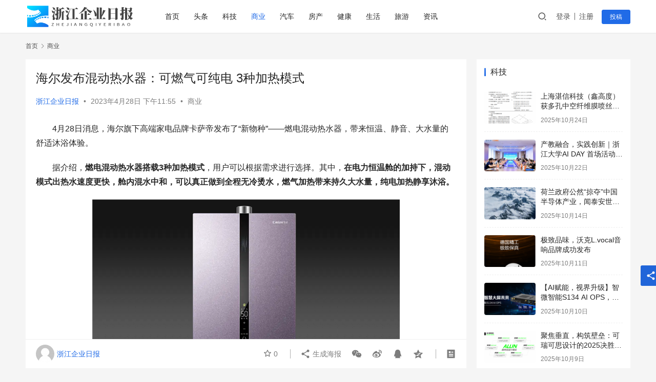

--- FILE ---
content_type: text/html; charset=UTF-8
request_url: https://zjqyrb.lanjingkuaibao.com/4280.html
body_size: 15650
content:
<!DOCTYPE html>
<html lang="zh-Hans">
<head>
    <meta charset="UTF-8">
    <meta http-equiv="X-UA-Compatible" content="IE=edge,chrome=1">
    <meta name="renderer" content="webkit">
    <meta name="viewport" content="width=device-width,initial-scale=1.0,user-scalable=no,maximum-scale=1,viewport-fit=cover">
    <title>海尔发布混动热水器：可燃气可纯电 3种加热模式_浙江企业日报</title>
    <meta name="description" content="4月28日消息，海尔旗下高端家电品牌卡萨帝发布了“新物种”——燃电混动热水器，带来恒温、静音、大水量的舒适沐浴体验。 据介绍，燃电混动热水器搭载3种加热模式，用户可以根据需求进行选择。其中，在电力恒温舱的加持下，混动模式出热水速度更快，舱内混水中和，可以真正做到全程无冷烫水，燃气加热带来持久大水量，纯电加热静享沐浴。 ..." />
<meta property="og:type" content="article" />
<meta property="og:url" content="https://zjqyrb.lanjingkuaibao.com/4280.html" />
<meta property="og:site_name" content="浙江企业日报" />
<meta property="og:title" content="海尔发布混动热水器：可燃气可纯电 3种加热模式" />
<meta property="og:image" content="https://zjqyrb.lanjingkuaibao.com/wp-content/uploads/2023/04/s_1119ff3ec7a44bffafa19c4e0ca58905.png" />
<meta property="og:description" content="4月28日消息，海尔旗下高端家电品牌卡萨帝发布了“新物种”——燃电混动热水器，带来恒温、静音、大水量的舒适沐浴体验。 据介绍，燃电混动热水器搭载3种加热模式，用户可以根据需求进行选择。其中，在电力恒温舱的加持下，混动模式出热水速度更快，舱内混水中和，可以真正做到全程无冷烫水，燃气加热带来持久大水量，纯电加热静享沐浴。 ..." />
<link rel="canonical" href="https://zjqyrb.lanjingkuaibao.com/4280.html" />
<meta name="applicable-device" content="pc,mobile" />
<meta http-equiv="Cache-Control" content="no-transform" />
<link rel='stylesheet' id='stylesheet-css' href='//zjqyrb.lanjingkuaibao.com/wp-content/uploads/wpcom/style.6.13.6.1760492521.css?ver=6.13.6' type='text/css' media='all' />
<link rel='stylesheet' id='remixicon-css' href='https://zjqyrb.lanjingkuaibao.com/wp-content/themes/justnews/themer/assets/css/remixicon-2.5.0.min.css?ver=2.5.0' type='text/css' media='all' />
<link rel='stylesheet' id='font-awesome-css' href='https://zjqyrb.lanjingkuaibao.com/wp-content/themes/justnews/themer/assets/css/font-awesome.css?ver=6.13.6' type='text/css' media='all' />
<link rel='stylesheet' id='wp-block-library-css' href='https://zjqyrb.lanjingkuaibao.com/wp-includes/css/dist/block-library/style.min.css?ver=6.6.2' type='text/css' media='all' />
<style id='classic-theme-styles-inline-css' type='text/css'>
/*! This file is auto-generated */
.wp-block-button__link{color:#fff;background-color:#32373c;border-radius:9999px;box-shadow:none;text-decoration:none;padding:calc(.667em + 2px) calc(1.333em + 2px);font-size:1.125em}.wp-block-file__button{background:#32373c;color:#fff;text-decoration:none}
</style>
<style id='global-styles-inline-css' type='text/css'>
:root{--wp--preset--aspect-ratio--square: 1;--wp--preset--aspect-ratio--4-3: 4/3;--wp--preset--aspect-ratio--3-4: 3/4;--wp--preset--aspect-ratio--3-2: 3/2;--wp--preset--aspect-ratio--2-3: 2/3;--wp--preset--aspect-ratio--16-9: 16/9;--wp--preset--aspect-ratio--9-16: 9/16;--wp--preset--color--black: #000000;--wp--preset--color--cyan-bluish-gray: #abb8c3;--wp--preset--color--white: #ffffff;--wp--preset--color--pale-pink: #f78da7;--wp--preset--color--vivid-red: #cf2e2e;--wp--preset--color--luminous-vivid-orange: #ff6900;--wp--preset--color--luminous-vivid-amber: #fcb900;--wp--preset--color--light-green-cyan: #7bdcb5;--wp--preset--color--vivid-green-cyan: #00d084;--wp--preset--color--pale-cyan-blue: #8ed1fc;--wp--preset--color--vivid-cyan-blue: #0693e3;--wp--preset--color--vivid-purple: #9b51e0;--wp--preset--gradient--vivid-cyan-blue-to-vivid-purple: linear-gradient(135deg,rgba(6,147,227,1) 0%,rgb(155,81,224) 100%);--wp--preset--gradient--light-green-cyan-to-vivid-green-cyan: linear-gradient(135deg,rgb(122,220,180) 0%,rgb(0,208,130) 100%);--wp--preset--gradient--luminous-vivid-amber-to-luminous-vivid-orange: linear-gradient(135deg,rgba(252,185,0,1) 0%,rgba(255,105,0,1) 100%);--wp--preset--gradient--luminous-vivid-orange-to-vivid-red: linear-gradient(135deg,rgba(255,105,0,1) 0%,rgb(207,46,46) 100%);--wp--preset--gradient--very-light-gray-to-cyan-bluish-gray: linear-gradient(135deg,rgb(238,238,238) 0%,rgb(169,184,195) 100%);--wp--preset--gradient--cool-to-warm-spectrum: linear-gradient(135deg,rgb(74,234,220) 0%,rgb(151,120,209) 20%,rgb(207,42,186) 40%,rgb(238,44,130) 60%,rgb(251,105,98) 80%,rgb(254,248,76) 100%);--wp--preset--gradient--blush-light-purple: linear-gradient(135deg,rgb(255,206,236) 0%,rgb(152,150,240) 100%);--wp--preset--gradient--blush-bordeaux: linear-gradient(135deg,rgb(254,205,165) 0%,rgb(254,45,45) 50%,rgb(107,0,62) 100%);--wp--preset--gradient--luminous-dusk: linear-gradient(135deg,rgb(255,203,112) 0%,rgb(199,81,192) 50%,rgb(65,88,208) 100%);--wp--preset--gradient--pale-ocean: linear-gradient(135deg,rgb(255,245,203) 0%,rgb(182,227,212) 50%,rgb(51,167,181) 100%);--wp--preset--gradient--electric-grass: linear-gradient(135deg,rgb(202,248,128) 0%,rgb(113,206,126) 100%);--wp--preset--gradient--midnight: linear-gradient(135deg,rgb(2,3,129) 0%,rgb(40,116,252) 100%);--wp--preset--font-size--small: 13px;--wp--preset--font-size--medium: 20px;--wp--preset--font-size--large: 36px;--wp--preset--font-size--x-large: 42px;--wp--preset--spacing--20: 0.44rem;--wp--preset--spacing--30: 0.67rem;--wp--preset--spacing--40: 1rem;--wp--preset--spacing--50: 1.5rem;--wp--preset--spacing--60: 2.25rem;--wp--preset--spacing--70: 3.38rem;--wp--preset--spacing--80: 5.06rem;--wp--preset--shadow--natural: 6px 6px 9px rgba(0, 0, 0, 0.2);--wp--preset--shadow--deep: 12px 12px 50px rgba(0, 0, 0, 0.4);--wp--preset--shadow--sharp: 6px 6px 0px rgba(0, 0, 0, 0.2);--wp--preset--shadow--outlined: 6px 6px 0px -3px rgba(255, 255, 255, 1), 6px 6px rgba(0, 0, 0, 1);--wp--preset--shadow--crisp: 6px 6px 0px rgba(0, 0, 0, 1);}:where(.is-layout-flex){gap: 0.5em;}:where(.is-layout-grid){gap: 0.5em;}body .is-layout-flex{display: flex;}.is-layout-flex{flex-wrap: wrap;align-items: center;}.is-layout-flex > :is(*, div){margin: 0;}body .is-layout-grid{display: grid;}.is-layout-grid > :is(*, div){margin: 0;}:where(.wp-block-columns.is-layout-flex){gap: 2em;}:where(.wp-block-columns.is-layout-grid){gap: 2em;}:where(.wp-block-post-template.is-layout-flex){gap: 1.25em;}:where(.wp-block-post-template.is-layout-grid){gap: 1.25em;}.has-black-color{color: var(--wp--preset--color--black) !important;}.has-cyan-bluish-gray-color{color: var(--wp--preset--color--cyan-bluish-gray) !important;}.has-white-color{color: var(--wp--preset--color--white) !important;}.has-pale-pink-color{color: var(--wp--preset--color--pale-pink) !important;}.has-vivid-red-color{color: var(--wp--preset--color--vivid-red) !important;}.has-luminous-vivid-orange-color{color: var(--wp--preset--color--luminous-vivid-orange) !important;}.has-luminous-vivid-amber-color{color: var(--wp--preset--color--luminous-vivid-amber) !important;}.has-light-green-cyan-color{color: var(--wp--preset--color--light-green-cyan) !important;}.has-vivid-green-cyan-color{color: var(--wp--preset--color--vivid-green-cyan) !important;}.has-pale-cyan-blue-color{color: var(--wp--preset--color--pale-cyan-blue) !important;}.has-vivid-cyan-blue-color{color: var(--wp--preset--color--vivid-cyan-blue) !important;}.has-vivid-purple-color{color: var(--wp--preset--color--vivid-purple) !important;}.has-black-background-color{background-color: var(--wp--preset--color--black) !important;}.has-cyan-bluish-gray-background-color{background-color: var(--wp--preset--color--cyan-bluish-gray) !important;}.has-white-background-color{background-color: var(--wp--preset--color--white) !important;}.has-pale-pink-background-color{background-color: var(--wp--preset--color--pale-pink) !important;}.has-vivid-red-background-color{background-color: var(--wp--preset--color--vivid-red) !important;}.has-luminous-vivid-orange-background-color{background-color: var(--wp--preset--color--luminous-vivid-orange) !important;}.has-luminous-vivid-amber-background-color{background-color: var(--wp--preset--color--luminous-vivid-amber) !important;}.has-light-green-cyan-background-color{background-color: var(--wp--preset--color--light-green-cyan) !important;}.has-vivid-green-cyan-background-color{background-color: var(--wp--preset--color--vivid-green-cyan) !important;}.has-pale-cyan-blue-background-color{background-color: var(--wp--preset--color--pale-cyan-blue) !important;}.has-vivid-cyan-blue-background-color{background-color: var(--wp--preset--color--vivid-cyan-blue) !important;}.has-vivid-purple-background-color{background-color: var(--wp--preset--color--vivid-purple) !important;}.has-black-border-color{border-color: var(--wp--preset--color--black) !important;}.has-cyan-bluish-gray-border-color{border-color: var(--wp--preset--color--cyan-bluish-gray) !important;}.has-white-border-color{border-color: var(--wp--preset--color--white) !important;}.has-pale-pink-border-color{border-color: var(--wp--preset--color--pale-pink) !important;}.has-vivid-red-border-color{border-color: var(--wp--preset--color--vivid-red) !important;}.has-luminous-vivid-orange-border-color{border-color: var(--wp--preset--color--luminous-vivid-orange) !important;}.has-luminous-vivid-amber-border-color{border-color: var(--wp--preset--color--luminous-vivid-amber) !important;}.has-light-green-cyan-border-color{border-color: var(--wp--preset--color--light-green-cyan) !important;}.has-vivid-green-cyan-border-color{border-color: var(--wp--preset--color--vivid-green-cyan) !important;}.has-pale-cyan-blue-border-color{border-color: var(--wp--preset--color--pale-cyan-blue) !important;}.has-vivid-cyan-blue-border-color{border-color: var(--wp--preset--color--vivid-cyan-blue) !important;}.has-vivid-purple-border-color{border-color: var(--wp--preset--color--vivid-purple) !important;}.has-vivid-cyan-blue-to-vivid-purple-gradient-background{background: var(--wp--preset--gradient--vivid-cyan-blue-to-vivid-purple) !important;}.has-light-green-cyan-to-vivid-green-cyan-gradient-background{background: var(--wp--preset--gradient--light-green-cyan-to-vivid-green-cyan) !important;}.has-luminous-vivid-amber-to-luminous-vivid-orange-gradient-background{background: var(--wp--preset--gradient--luminous-vivid-amber-to-luminous-vivid-orange) !important;}.has-luminous-vivid-orange-to-vivid-red-gradient-background{background: var(--wp--preset--gradient--luminous-vivid-orange-to-vivid-red) !important;}.has-very-light-gray-to-cyan-bluish-gray-gradient-background{background: var(--wp--preset--gradient--very-light-gray-to-cyan-bluish-gray) !important;}.has-cool-to-warm-spectrum-gradient-background{background: var(--wp--preset--gradient--cool-to-warm-spectrum) !important;}.has-blush-light-purple-gradient-background{background: var(--wp--preset--gradient--blush-light-purple) !important;}.has-blush-bordeaux-gradient-background{background: var(--wp--preset--gradient--blush-bordeaux) !important;}.has-luminous-dusk-gradient-background{background: var(--wp--preset--gradient--luminous-dusk) !important;}.has-pale-ocean-gradient-background{background: var(--wp--preset--gradient--pale-ocean) !important;}.has-electric-grass-gradient-background{background: var(--wp--preset--gradient--electric-grass) !important;}.has-midnight-gradient-background{background: var(--wp--preset--gradient--midnight) !important;}.has-small-font-size{font-size: var(--wp--preset--font-size--small) !important;}.has-medium-font-size{font-size: var(--wp--preset--font-size--medium) !important;}.has-large-font-size{font-size: var(--wp--preset--font-size--large) !important;}.has-x-large-font-size{font-size: var(--wp--preset--font-size--x-large) !important;}
:where(.wp-block-post-template.is-layout-flex){gap: 1.25em;}:where(.wp-block-post-template.is-layout-grid){gap: 1.25em;}
:where(.wp-block-columns.is-layout-flex){gap: 2em;}:where(.wp-block-columns.is-layout-grid){gap: 2em;}
:root :where(.wp-block-pullquote){font-size: 1.5em;line-height: 1.6;}
</style>
<link rel='stylesheet' id='wpcom-member-css' href='https://zjqyrb.lanjingkuaibao.com/wp-content/plugins/wpcom-member/css/style.css?ver=1.6.0' type='text/css' media='all' />
<script type="text/javascript" src="https://zjqyrb.lanjingkuaibao.com/wp-includes/js/jquery/jquery.min.js?ver=3.7.1" id="jquery-core-js"></script>
<script type="text/javascript" src="https://zjqyrb.lanjingkuaibao.com/wp-includes/js/jquery/jquery-migrate.min.js?ver=3.4.1" id="jquery-migrate-js"></script>
<link rel="EditURI" type="application/rsd+xml" title="RSD" href="https://zjqyrb.lanjingkuaibao.com/xmlrpc.php?rsd" />
<link rel="icon" href="https://zjqyrb.lanjingkuaibao.com/wp-content/uploads/2023/06/cropped-logo_20230604_uugai.com_1685855753448-32x32.png" sizes="32x32" />
<link rel="icon" href="https://zjqyrb.lanjingkuaibao.com/wp-content/uploads/2023/06/cropped-logo_20230604_uugai.com_1685855753448-192x192.png" sizes="192x192" />
<link rel="apple-touch-icon" href="https://zjqyrb.lanjingkuaibao.com/wp-content/uploads/2023/06/cropped-logo_20230604_uugai.com_1685855753448-180x180.png" />
<meta name="msapplication-TileImage" content="https://zjqyrb.lanjingkuaibao.com/wp-content/uploads/2023/06/cropped-logo_20230604_uugai.com_1685855753448-270x270.png" />
    <!--[if lte IE 11]><script src="https://zjqyrb.lanjingkuaibao.com/wp-content/themes/justnews/js/update.js"></script><![endif]-->
</head>
<body class="post-template-default single single-post postid-4280 single-format-standard lang-cn el-boxed header-fixed">
<header class="header">
    <div class="container">
        <div class="navbar-header">
            <button type="button" class="navbar-toggle collapsed" data-toggle="collapse" data-target=".navbar-collapse" aria-label="menu">
                <span class="icon-bar icon-bar-1"></span>
                <span class="icon-bar icon-bar-2"></span>
                <span class="icon-bar icon-bar-3"></span>
            </button>
                        <div class="logo">
                <a href="https://zjqyrb.lanjingkuaibao.com" rel="home">
                    <img src="https://zjqyrb.lanjingkuaibao.com/wp-content/uploads/2023/04/logo_20230428_uugai.com_1682675876905.png" alt="浙江企业日报">
                </a>
            </div>
        </div>
        <div class="collapse navbar-collapse">
            <nav class="primary-menu"><ul id="menu-justnews-menu" class="nav navbar-nav wpcom-adv-menu"><li class="menu-item"><a href="/">首页</a></li>
<li class="menu-item"><a href="https://zjqyrb.lanjingkuaibao.com/category/news">头条</a></li>
<li class="menu-item"><a href="https://zjqyrb.lanjingkuaibao.com/category/%e7%a7%91%e6%8a%80">科技</a></li>
<li class="menu-item current-post-ancestor current-post-parent active"><a href="https://zjqyrb.lanjingkuaibao.com/category/sy">商业</a></li>
<li class="menu-item"><a href="https://zjqyrb.lanjingkuaibao.com/category/%e6%b1%bd%e8%bd%a6">汽车</a></li>
<li class="menu-item"><a href="https://zjqyrb.lanjingkuaibao.com/category/%e6%88%bf%e4%ba%a7">房产</a></li>
<li class="menu-item"><a href="https://zjqyrb.lanjingkuaibao.com/category/%e5%81%a5%e5%ba%b7">健康</a></li>
<li class="menu-item"><a href="https://zjqyrb.lanjingkuaibao.com/category/%e7%94%9f%e6%b4%bb">生活</a></li>
<li class="menu-item"><a href="https://zjqyrb.lanjingkuaibao.com/category/%e6%97%85%e6%b8%b8">旅游</a></li>
<li class="menu-item"><a href="https://zjqyrb.lanjingkuaibao.com/category/zx">资讯</a></li>
</ul></nav>            <div class="navbar-action">
                                <div class="navbar-search-icon j-navbar-search"><i class="wpcom-icon wi"><svg aria-hidden="true"><use xlink:href="#wi-search"></use></svg></i></div>
                                                    <div id="j-user-wrap">
                        <a class="login" href="https://zjqyrb.lanjingkuaibao.com/login?modal-type=login">登录</a>
                        <a class="login register" href="https://zjqyrb.lanjingkuaibao.com/register?modal-type=register">注册</a>
                    </div>
                    <a class="btn btn-primary btn-xs publish" href="https://zjqyrb.lanjingkuaibao.com/tougao">
                        投稿</a>
                                                </div>
            <form class="navbar-search" action="https://zjqyrb.lanjingkuaibao.com" method="get" role="search">
                <div class="navbar-search-inner">
                    <i class="wpcom-icon wi navbar-search-close"><svg aria-hidden="true"><use xlink:href="#wi-close"></use></svg></i>                    <input type="text" name="s" class="navbar-search-input" autocomplete="off" placeholder="输入关键词搜索..." value="">
                    <button class="navbar-search-btn" type="submit"><i class="wpcom-icon wi"><svg aria-hidden="true"><use xlink:href="#wi-search"></use></svg></i></button>
                </div>
            </form>
        </div><!-- /.navbar-collapse -->
    </div><!-- /.container -->
</header>
<div id="wrap">    <div class="wrap container">
        <ol class="breadcrumb" vocab="https://schema.org/" typeof="BreadcrumbList"><li class="home" property="itemListElement" typeof="ListItem"><a href="https://zjqyrb.lanjingkuaibao.com" property="item" typeof="WebPage"><span property="name" class="hide">浙江企业日报</span>首页</a><meta property="position" content="1"></li><li property="itemListElement" typeof="ListItem"><i class="wpcom-icon wi"><svg aria-hidden="true"><use xlink:href="#wi-arrow-right-3"></use></svg></i><a href="https://zjqyrb.lanjingkuaibao.com/category/sy" property="item" typeof="WebPage"><span property="name">商业</span></a><meta property="position" content="2"></li></ol>        <main class="main">
                            <article id="post-4280" class="post-4280 post type-post status-publish format-standard has-post-thumbnail hentry category-sy entry">
                    <div class="entry-main">
                                                                        <div class="entry-head">
                            <h1 class="entry-title">海尔发布混动热水器：可燃气可纯电 3种加热模式</h1>
                            <div class="entry-info">
                                                                    <span class="vcard">
                                        <a class="nickname url fn j-user-card" data-user="1" href="https://zjqyrb.lanjingkuaibao.com/user/1">浙江企业日报</a>
                                    </span>
                                    <span class="dot">•</span>
                                                                <time class="entry-date published" datetime="2023-04-28T23:55:37+08:00" pubdate>
                                    2023年4月28日 下午11:55                                </time>
                                <span class="dot">•</span>
                                <a href="https://zjqyrb.lanjingkuaibao.com/category/sy" rel="category tag">商业</a>                                                            </div>
                        </div>
                        
                                                <div class="entry-content text-indent">
                            <p>4月28日消息，海尔旗下高端家电品牌卡萨帝发布了“新物种”——燃电混动热水器，带来恒温、静音、大水量的舒适沐浴体验。</p>
<p>据介绍，<strong>燃电混动热水器搭载3种加热模式</strong>，用户可以根据需求进行选择。其中，<strong>在电力恒温舱的加持下，混动模式出热水速度更快，舱内混水中和，可以真正做到全程无冷烫水，燃气加热带来持久大水量，纯电加热静享沐浴。</strong></p>
<p><a class="impage" href="https://img1.mydrivers.com/img/20230428/1119ff3ec7a44bffafa19c4e0ca58905.png" target="_self" rel="noopener"><noscript><img fetchpriority="high" decoding="async" class="aligncenter size-full wp-image-4281" title="s_1119ff3ec7a44bffafa19c4e0ca58905" src="https://zjqyrb.lanjingkuaibao.com/wp-content/uploads/2023/04/s_1119ff3ec7a44bffafa19c4e0ca58905.png" alt="s_1119ff3ec7a44bffafa19c4e0ca58905" width="600" height="374" /></noscript><img fetchpriority="high" decoding="async" class="aligncenter size-full wp-image-4281 j-lazy" title="s_1119ff3ec7a44bffafa19c4e0ca58905" src="https://zjqyrb.lanjingkuaibao.com/wp-content/themes/justnews/themer/assets/images/lazy.png" data-original="https://zjqyrb.lanjingkuaibao.com/wp-content/uploads/2023/04/s_1119ff3ec7a44bffafa19c4e0ca58905.png" alt="s_1119ff3ec7a44bffafa19c4e0ca58905" width="600" height="374" /></a></p>
<p><strong>其采用16升燃气热水器规格，零售价10999元</strong>，集成风机、燃气比例阀、瀑布洗专用水泵、AI智能芯片，出水量增大至170%。同时，内置强劲直流变频循环水泵，提前加热管道中冷水，零秒即出热水。</p>
<p>与此同时，卡萨帝联合中国标准化协会还在现场发布了行业首个，也是唯一一个燃电混动标准。该标准从开启时加热时间、开关水的温升、循环预热噪声等多个维度进行了规范要求，填补了热水器行业空白。</p>
<p align="center"><a class="impage" href="https://img1.mydrivers.com/img/20230428/a80b6af8783c4045b6ed312054e2a9b2.jpg" target="_self" rel="noopener"><noscript><img decoding="async" class="aligncenter size-full wp-image-4282" title="s_a80b6af8783c4045b6ed312054e2a9b2" src="https://zjqyrb.lanjingkuaibao.com/wp-content/uploads/2023/04/s_a80b6af8783c4045b6ed312054e2a9b2.jpg" alt="s_a80b6af8783c4045b6ed312054e2a9b2" width="600" height="400" /></noscript><img decoding="async" class="aligncenter size-full wp-image-4282 j-lazy" title="s_a80b6af8783c4045b6ed312054e2a9b2" src="https://zjqyrb.lanjingkuaibao.com/wp-content/themes/justnews/themer/assets/images/lazy.png" data-original="https://zjqyrb.lanjingkuaibao.com/wp-content/uploads/2023/04/s_a80b6af8783c4045b6ed312054e2a9b2.jpg" alt="s_a80b6af8783c4045b6ed312054e2a9b2" width="600" height="400" /></a></p>
                                                        <div class="entry-copyright">本网站有部分内容均转载自其它媒体，转载目的在于传递更多信息，并不代表本网赞同其观点和对其真实性负责，本网站无法鉴别所上传图片或文字的知识版权，如果侵犯，请及时通知我们，本网站将在第一时间及时删除，不承担任何侵权责任。转转请注明出处：<span>https://zjqyrb.lanjingkuaibao.com/4280.html</span></p></div>                        </div>

                        <div class="entry-tag"></div>
                        <div class="entry-action">
                            <div class="btn-zan" data-id="4280"><i class="wpcom-icon wi"><svg aria-hidden="true"><use xlink:href="#wi-thumb-up-fill"></use></svg></i> 赞 <span class="entry-action-num">(0)</span></div>

                                                    </div>

                        <div class="entry-bar">
                            <div class="entry-bar-inner clearfix">
                                                                    <div class="author pull-left">
                                                                                <a data-user="1" target="_blank" href="https://zjqyrb.lanjingkuaibao.com/user/1" class="avatar j-user-card">
                                            <img alt='浙江企业日报的头像' src='//zjqyrb.lanjingkuaibao.com/wp-content/uploads/2018/07/f9352ad8b4a1ce8c616fe60de409e340.jpg' class='avatar avatar-60 photo' height='60' width='60' /><span class="author-name">浙江企业日报</span>                                        </a>
                                    </div>
                                                                <div class="info pull-right">
                                    <div class="info-item meta">
                                                                                    <a class="meta-item j-heart" href="javascript:;" data-id="4280"><i class="wpcom-icon wi"><svg aria-hidden="true"><use xlink:href="#wi-star"></use></svg></i> <span class="data">0</span></a>                                                                                                                    </div>
                                    <div class="info-item share">
                                        <a class="meta-item mobile j-mobile-share" href="javascript:;" data-id="4280" data-qrcode="https://zjqyrb.lanjingkuaibao.com/4280.html"><i class="wpcom-icon wi"><svg aria-hidden="true"><use xlink:href="#wi-share"></use></svg></i> 生成海报</a>
                                                                                    <a class="meta-item wechat" data-share="wechat" target="_blank" rel="nofollow" href="#">
                                                <i class="wpcom-icon wi"><svg aria-hidden="true"><use xlink:href="#wi-wechat"></use></svg></i>                                            </a>
                                                                                    <a class="meta-item weibo" data-share="weibo" target="_blank" rel="nofollow" href="#">
                                                <i class="wpcom-icon wi"><svg aria-hidden="true"><use xlink:href="#wi-weibo"></use></svg></i>                                            </a>
                                                                                    <a class="meta-item qq" data-share="qq" target="_blank" rel="nofollow" href="#">
                                                <i class="wpcom-icon wi"><svg aria-hidden="true"><use xlink:href="#wi-qq"></use></svg></i>                                            </a>
                                                                                    <a class="meta-item qzone" data-share="qzone" target="_blank" rel="nofollow" href="#">
                                                <i class="wpcom-icon wi"><svg aria-hidden="true"><use xlink:href="#wi-qzone"></use></svg></i>                                            </a>
                                                                            </div>
                                    <div class="info-item act">
                                        <a href="javascript:;" id="j-reading"><i class="wpcom-icon wi"><svg aria-hidden="true"><use xlink:href="#wi-article"></use></svg></i></a>
                                    </div>
                                </div>
                            </div>
                        </div>
                    </div>
                        <div class="entry-page">
                    <div class="entry-page-prev j-lazy" style="background-image: url('https://zjqyrb.lanjingkuaibao.com/wp-content/themes/justnews/themer/assets/images/lazy.png');" data-original="https://zjqyrb.lanjingkuaibao.com/wp-content/uploads/2023/04/s_9b50d936f98946938584b0691cf6fbad-480x300.png">
                <a href="https://zjqyrb.lanjingkuaibao.com/4275.html" title="299元 天猫精灵IN糖3 Pro智能音箱上架：复古收音机设计" rel="prev">
                    <span>299元 天猫精灵IN糖3 Pro智能音箱上架：复古收音机设计</span>
                </a>
                <div class="entry-page-info">
                    <span class="pull-left"><i class="wpcom-icon wi"><svg aria-hidden="true"><use xlink:href="#wi-arrow-left-double"></use></svg></i> 上一篇</span>
                    <span class="pull-right">2023年4月28日 下午11:55</span>
                </div>
            </div>
                            <div class="entry-page-next j-lazy" style="background-image: url('https://zjqyrb.lanjingkuaibao.com/wp-content/themes/justnews/themer/assets/images/lazy.png');" data-original="https://zjqyrb.lanjingkuaibao.com/wp-content/uploads/2023/04/s_3818157515d246e18e604d1eb829acfa-480x300.png">
                <a href="https://zjqyrb.lanjingkuaibao.com/4292.html" title="华为智慧屏S3 Pro今日开售：240Hz鸿鹄画质 首销优惠500元" rel="next">
                    <span>华为智慧屏S3 Pro今日开售：240Hz鸿鹄画质 首销优惠500元</span>
                </a>
                <div class="entry-page-info">
                    <span class="pull-right">下一篇 <i class="wpcom-icon wi"><svg aria-hidden="true"><use xlink:href="#wi-arrow-right-double"></use></svg></i></span>
                    <span class="pull-left">2023年4月29日 上午12:05</span>
                </div>
            </div>
            </div>
                                                                <div class="entry-related-posts">
                            <h3 class="entry-related-title">相关推荐</h3><ul class="entry-related cols-3 post-loop post-loop-default"><li class="item">
        <div class="item-img">
        <a class="item-img-inner" href="https://zjqyrb.lanjingkuaibao.com/4310.html" title="卡萨帝QD-Mini LED新款电视发布：5秒开机0广告 比小米贵9千" target="_blank" rel="bookmark">
            <img width="480" height="300" src="https://zjqyrb.lanjingkuaibao.com/wp-content/themes/justnews/themer/assets/images/lazy.png" class="attachment-default size-default wp-post-image j-lazy" alt="卡萨帝QD-Mini LED新款电视发布：5秒开机0广告 比小米贵9千" decoding="async" data-original="https://zjqyrb.lanjingkuaibao.com/wp-content/uploads/2023/04/s_5855b86dcf3b4928afc348abfd9b49d5-480x300.png" />        </a>
                <a class="item-category" href="https://zjqyrb.lanjingkuaibao.com/category/sy" target="_blank">商业</a>
            </div>
        <div class="item-content">
                <h4 class="item-title">
            <a href="https://zjqyrb.lanjingkuaibao.com/4310.html" target="_blank" rel="bookmark">
                                 卡萨帝QD-Mini LED新款电视发布：5秒开机0广告 比小米贵9千            </a>
        </h4>
        <div class="item-excerpt">
            <p>4月28日消息，在2023中国家电暨消费电子博览会（简称AWE）上，卡萨帝电视新品光年E68亮相。作为行业首个莱茵&amp;CQC护眼双认证QD-MiniLED电视，其搭载的QD-MiniLED可实现精准控光，低蓝光、低反射保证用户看电视不伤眼。 光年E68目前已经在卡萨帝官方商城上架，75英寸版17999元，85英寸版23999元（小米86英寸QD-Min&#8230;</p>
        </div>
        <div class="item-meta">
                        <div class="item-meta-li author">
                                <a data-user="1" target="_blank" href="https://zjqyrb.lanjingkuaibao.com/user/1" class="avatar j-user-card">
                    <img alt='浙江企业日报的头像' src='//zjqyrb.lanjingkuaibao.com/wp-content/uploads/2018/07/f9352ad8b4a1ce8c616fe60de409e340.jpg' class='avatar avatar-60 photo' height='60' width='60' />                    <span>浙江企业日报</span>
                </a>
            </div>
                                    <span class="item-meta-li date">2023年4月29日</span>
            <div class="item-meta-right">
                <span class="item-meta-li stars" title="收藏数"><i class="wpcom-icon wi"><svg aria-hidden="true"><use xlink:href="#wi-star"></use></svg></i>0</span><span class="item-meta-li likes" title="点赞数"><i class="wpcom-icon wi"><svg aria-hidden="true"><use xlink:href="#wi-thumb-up"></use></svg></i>0</span>            </div>
        </div>
    </div>
</li>
<li class="item">
        <div class="item-img">
        <a class="item-img-inner" href="https://zjqyrb.lanjingkuaibao.com/4275.html" title="299元 天猫精灵IN糖3 Pro智能音箱上架：复古收音机设计" target="_blank" rel="bookmark">
            <img width="480" height="300" src="https://zjqyrb.lanjingkuaibao.com/wp-content/themes/justnews/themer/assets/images/lazy.png" class="attachment-default size-default wp-post-image j-lazy" alt="299元 天猫精灵IN糖3 Pro智能音箱上架：复古收音机设计" decoding="async" data-original="https://zjqyrb.lanjingkuaibao.com/wp-content/uploads/2023/04/s_9b50d936f98946938584b0691cf6fbad-480x300.png" />        </a>
                <a class="item-category" href="https://zjqyrb.lanjingkuaibao.com/category/sy" target="_blank">商业</a>
            </div>
        <div class="item-content">
                <h4 class="item-title">
            <a href="https://zjqyrb.lanjingkuaibao.com/4275.html" target="_blank" rel="bookmark">
                                 299元 天猫精灵IN糖3 Pro智能音箱上架：复古收音机设计            </a>
        </h4>
        <div class="item-excerpt">
            <p>4月28日消息，天猫精灵推出新款智能音箱IN糖3 Pro，售价为299元，将在5月9日晚上8点正式发售。新款音箱延续了IN糖系列前出音设计，融入了复古收音机的机械阻尼式旋钮，优雅的前脸曲面变化形成舒适的弧度。配色采用经典黑白结合外壳的磨砂工艺，音箱中间有一块屏幕，支持信息可视。 声音方面，IN糖3 Pro内置2个5W高保真全频喇叭，通过倒相式声学结构有效提升&#8230;</p>
        </div>
        <div class="item-meta">
                        <div class="item-meta-li author">
                                <a data-user="1" target="_blank" href="https://zjqyrb.lanjingkuaibao.com/user/1" class="avatar j-user-card">
                    <img alt='浙江企业日报的头像' src='//zjqyrb.lanjingkuaibao.com/wp-content/uploads/2018/07/f9352ad8b4a1ce8c616fe60de409e340.jpg' class='avatar avatar-60 photo' height='60' width='60' />                    <span>浙江企业日报</span>
                </a>
            </div>
                                    <span class="item-meta-li date">2023年4月28日</span>
            <div class="item-meta-right">
                <span class="item-meta-li stars" title="收藏数"><i class="wpcom-icon wi"><svg aria-hidden="true"><use xlink:href="#wi-star"></use></svg></i>0</span><span class="item-meta-li likes" title="点赞数"><i class="wpcom-icon wi"><svg aria-hidden="true"><use xlink:href="#wi-thumb-up"></use></svg></i>0</span>            </div>
        </div>
    </div>
</li>
<li class="item item3">
    <div class="item-content">
                <h4 class="item-title">
            <a href="https://zjqyrb.lanjingkuaibao.com/7980.html" target="_blank" rel="bookmark">
                                 百年奢品家电ASKO荣膺2025胡润光谷“设计师推荐品牌” 以北欧设计引领新风尚            </a>
        </h4>
        <a class="item-images" href="https://zjqyrb.lanjingkuaibao.com/7980.html" title="百年奢品家电ASKO荣膺2025胡润光谷“设计师推荐品牌” 以北欧设计引领新风尚" target="_blank">
            <span><i class="item-images-el j-lazy" style="background-image: url('https://zjqyrb.lanjingkuaibao.com/wp-content/themes/justnews/themer/assets/images/lazy.png');" data-original="https://sctt.jueqijf.com/wp-content/uploads/2025/09/68dba091a6f96.jpg"></i></span><span><i class="item-images-el j-lazy" style="background-image: url('https://zjqyrb.lanjingkuaibao.com/wp-content/themes/justnews/themer/assets/images/lazy.png');" data-original="https://sctt.jueqijf.com/wp-content/uploads/2025/09/68dba0feb07fe.jpg"></i></span><span><i class="item-images-el j-lazy" style="background-image: url('https://zjqyrb.lanjingkuaibao.com/wp-content/themes/justnews/themer/assets/images/lazy.png');" data-original="https://sctt.jueqijf.com/wp-content/uploads/2025/09/68dba11896a71.png"></i></span><span><i class="item-images-el j-lazy" style="background-image: url('https://zjqyrb.lanjingkuaibao.com/wp-content/themes/justnews/themer/assets/images/lazy.png');" data-original="https://sctt.jueqijf.com/wp-content/uploads/2025/09/68dba120b8975.png"></i></span>        </a>
        <div class="item-excerpt">
            <p>9月26日，胡润光谷携手喜盈门集团联合发布了《2025胡润光谷设计师推荐品牌》榜单，评选结果显示，百年奢品家电ASKO雅士高凭借其卓越的设计理念、精湛的工艺以及对高品质生活的深刻诠释，成功斩获“设计师推荐品牌”奖项。这一荣誉不仅印证了ASKO在奢品家电领域的领先地位，更凸显了其品牌实力深受专业设计师群体的信赖与推荐。 《2025胡润光谷设计师推荐品牌》榜单旨&#8230;</p>
        </div>
        <div class="item-meta">
                            <div class="item-meta-li author">
                                        <a data-user="1" target="_blank" href="https://zjqyrb.lanjingkuaibao.com/user/1" class="avatar j-user-card">
                        <img alt='浙江企业日报的头像' src='//zjqyrb.lanjingkuaibao.com/wp-content/uploads/2018/07/f9352ad8b4a1ce8c616fe60de409e340.jpg' class='avatar avatar-60 photo' height='60' width='60' />                        <span>浙江企业日报</span>
                    </a>
                </div>
                        <span class="item-meta-li date">2025年9月30日</span>
                            <span class="item-meta-li dot">•</span>
                <a class="item-meta-li" href="https://zjqyrb.lanjingkuaibao.com/category/sy" target="_blank">商业</a>
                        <div class="item-meta-right">
                <span class="item-meta-li stars" title="收藏数"><i class="wpcom-icon wi"><svg aria-hidden="true"><use xlink:href="#wi-star"></use></svg></i>0</span><span class="item-meta-li likes" title="点赞数"><i class="wpcom-icon wi"><svg aria-hidden="true"><use xlink:href="#wi-thumb-up"></use></svg></i>0</span>            </div>
        </div>
    </div>
</li>
<li class="item">
        <div class="item-img">
        <a class="item-img-inner" href="https://zjqyrb.lanjingkuaibao.com/4261.html" title="PS5绝配 索尼游戏电视X90L开售：双满血HDMI 2.1 支持4K" target="_blank" rel="bookmark">
            <img width="480" height="300" src="https://zjqyrb.lanjingkuaibao.com/wp-content/themes/justnews/themer/assets/images/lazy.png" class="attachment-default size-default wp-post-image j-lazy" alt="PS5绝配 索尼游戏电视X90L开售：双满血HDMI 2.1 支持4K" decoding="async" data-original="https://zjqyrb.lanjingkuaibao.com/wp-content/uploads/2023/04/s_2227d99fc1ee4bc783f5a5870fa98232-480x300.png" />        </a>
                <a class="item-category" href="https://zjqyrb.lanjingkuaibao.com/category/sy" target="_blank">商业</a>
            </div>
        <div class="item-content">
                <h4 class="item-title">
            <a href="https://zjqyrb.lanjingkuaibao.com/4261.html" target="_blank" rel="bookmark">
                                 PS5绝配 索尼游戏电视X90L开售：双满血HDMI 2.1 支持4K            </a>
        </h4>
        <div class="item-excerpt">
            <p>快科技4月28日消息，不久前，索尼发布了2023年数款电视新品，包括A95L、A80L/A80EL、X95EL、X90L、X85L、X80L等。其中X90L，现已与我们见面了！55英寸版售价7499元，65英寸版售价8999元，75英寸版12999元，98英寸版39999元。 作为2023年的游戏电视，X90L有两个满血的HDMI2.1接口，支持4K 120&#8230;</p>
        </div>
        <div class="item-meta">
                        <div class="item-meta-li author">
                                <a data-user="1" target="_blank" href="https://zjqyrb.lanjingkuaibao.com/user/1" class="avatar j-user-card">
                    <img alt='浙江企业日报的头像' src='//zjqyrb.lanjingkuaibao.com/wp-content/uploads/2018/07/f9352ad8b4a1ce8c616fe60de409e340.jpg' class='avatar avatar-60 photo' height='60' width='60' />                    <span>浙江企业日报</span>
                </a>
            </div>
                                    <span class="item-meta-li date">2023年4月28日</span>
            <div class="item-meta-right">
                <span class="item-meta-li stars" title="收藏数"><i class="wpcom-icon wi"><svg aria-hidden="true"><use xlink:href="#wi-star"></use></svg></i>0</span><span class="item-meta-li likes" title="点赞数"><i class="wpcom-icon wi"><svg aria-hidden="true"><use xlink:href="#wi-thumb-up"></use></svg></i>0</span>            </div>
        </div>
    </div>
</li>
<li class="item item3">
    <div class="item-content">
                <h4 class="item-title">
            <a href="https://zjqyrb.lanjingkuaibao.com/6047.html" target="_blank" rel="bookmark">
                                 森海塞尔重磅推出TC Bars智能音视频一体机，  为中小型协作空间缔造理想解决方案            </a>
        </h4>
        <a class="item-images" href="https://zjqyrb.lanjingkuaibao.com/6047.html" title="森海塞尔重磅推出TC Bars智能音视频一体机，  为中小型协作空间缔造理想解决方案" target="_blank">
            <span><i class="item-images-el j-lazy" style="background-image: url('https://zjqyrb.lanjingkuaibao.com/wp-content/themes/justnews/themer/assets/images/lazy.png');" data-original="https://www.dmsdw.cn/wp-content/uploads/2023/06/649d1a8dd10f8.png"></i></span><span><i class="item-images-el j-lazy" style="background-image: url('https://zjqyrb.lanjingkuaibao.com/wp-content/themes/justnews/themer/assets/images/lazy.png');" data-original="https://www.dmsdw.cn/wp-content/uploads/2023/06/649d1a8e079ee.png"></i></span><span><i class="item-images-el j-lazy" style="background-image: url('https://zjqyrb.lanjingkuaibao.com/wp-content/themes/justnews/themer/assets/images/lazy.png');" data-original="https://www.dmsdw.cn/wp-content/uploads/2023/06/649d1a8e22548.png"></i></span><span><i class="item-images-el j-lazy" style="background-image: url('https://zjqyrb.lanjingkuaibao.com/wp-content/themes/justnews/themer/assets/images/lazy.png');" data-original="https://www.dmsdw.cn/wp-content/uploads/2023/06/649d1a8e3759d.png"></i></span>        </a>
        <div class="item-excerpt">
            <p>森海塞尔重磅推出TC Bars智能音视频一体机， 为中小型协作空间缔造理想解决方案 全球音频行业先驱森海塞尔重磅推出首款内置摄像头的可扩展一体化会议设备 德国韦德马克，2023年6月13日——森海塞尔作为先进音频技术的首选，致力于使协作与学习更轻松。森海塞尔现全新发布首款专注中小型会议室与协作空间的高灵活一体化设备，强势进驻UC音视频一体机市场。  作为森海&#8230;</p>
        </div>
        <div class="item-meta">
                            <div class="item-meta-li author">
                                        <a data-user="1" target="_blank" href="https://zjqyrb.lanjingkuaibao.com/user/1" class="avatar j-user-card">
                        <img alt='浙江企业日报的头像' src='//zjqyrb.lanjingkuaibao.com/wp-content/uploads/2018/07/f9352ad8b4a1ce8c616fe60de409e340.jpg' class='avatar avatar-60 photo' height='60' width='60' />                        <span>浙江企业日报</span>
                    </a>
                </div>
                        <span class="item-meta-li date">2023年6月29日</span>
                            <span class="item-meta-li dot">•</span>
                <a class="item-meta-li" href="https://zjqyrb.lanjingkuaibao.com/category/sy" target="_blank">商业</a>
                        <div class="item-meta-right">
                <span class="item-meta-li stars" title="收藏数"><i class="wpcom-icon wi"><svg aria-hidden="true"><use xlink:href="#wi-star"></use></svg></i>0</span><span class="item-meta-li likes" title="点赞数"><i class="wpcom-icon wi"><svg aria-hidden="true"><use xlink:href="#wi-thumb-up"></use></svg></i>0</span>            </div>
        </div>
    </div>
</li>
</ul>                        </div>
                                    </article>
                    </main>
            <aside class="sidebar">
        <div class="widget widget_post_thumb"><h3 class="widget-title"><span>科技</span></h3>            <ul>
                                    <li class="item">
                                                    <div class="item-img">
                                <a class="item-img-inner" href="https://zjqyrb.lanjingkuaibao.com/8100.html" title="上海湛信科技（鑫高度）获多孔中空纤维膜喷丝装置等2项专利">
                                    <img width="480" height="300" src="https://zjqyrb.lanjingkuaibao.com/wp-content/themes/justnews/themer/assets/images/lazy.png" class="attachment-default size-default wp-post-image j-lazy" alt="上海湛信科技（鑫高度）获多孔中空纤维膜喷丝装置等2项专利" decoding="async" data-original="https://zjqyrb.lanjingkuaibao.com/wp-content/uploads/2025/10/68fade050bcb1-480x300.png" />                                </a>
                            </div>
                                                <div class="item-content">
                            <p class="item-title"><a href="https://zjqyrb.lanjingkuaibao.com/8100.html" title="上海湛信科技（鑫高度）获多孔中空纤维膜喷丝装置等2项专利">上海湛信科技（鑫高度）获多孔中空纤维膜喷丝装置等2项专利</a></p>
                            <p class="item-date">2025年10月24日</p>
                        </div>
                    </li>
                                    <li class="item">
                                                    <div class="item-img">
                                <a class="item-img-inner" href="https://zjqyrb.lanjingkuaibao.com/8086.html" title="产教融合，实践创新｜浙江大学AI DAY 首场活动成功举办！">
                                    <img width="480" height="300" src="https://zjqyrb.lanjingkuaibao.com/wp-content/themes/justnews/themer/assets/images/lazy.png" class="attachment-default size-default wp-post-image j-lazy" alt="产教融合，实践创新｜浙江大学AI DAY 首场活动成功举办！" decoding="async" data-original="https://zjqyrb.lanjingkuaibao.com/wp-content/uploads/2025/10/68f84399d5047-480x300.png" />                                </a>
                            </div>
                                                <div class="item-content">
                            <p class="item-title"><a href="https://zjqyrb.lanjingkuaibao.com/8086.html" title="产教融合，实践创新｜浙江大学AI DAY 首场活动成功举办！">产教融合，实践创新｜浙江大学AI DAY 首场活动成功举办！</a></p>
                            <p class="item-date">2025年10月22日</p>
                        </div>
                    </li>
                                    <li class="item">
                                                    <div class="item-img">
                                <a class="item-img-inner" href="https://zjqyrb.lanjingkuaibao.com/8009.html" title="荷兰政府公然“掠夺”中国半导体产业，闻泰安世坚决捍卫">
                                    <img class="j-lazy" src="https://zjqyrb.lanjingkuaibao.com/wp-content/themes/justnews/themer/assets/images/lazy.png" data-original="https://zjqyrb.lanjingkuaibao.com/wp-content/uploads/2023/04/2023042815362414-480x300.jpg" width="480" height="300" alt="荷兰政府公然“掠夺”中国半导体产业，闻泰安世坚决捍卫">                                </a>
                            </div>
                                                <div class="item-content">
                            <p class="item-title"><a href="https://zjqyrb.lanjingkuaibao.com/8009.html" title="荷兰政府公然“掠夺”中国半导体产业，闻泰安世坚决捍卫">荷兰政府公然“掠夺”中国半导体产业，闻泰安世坚决捍卫</a></p>
                            <p class="item-date">2025年10月14日</p>
                        </div>
                    </li>
                                    <li class="item">
                                                    <div class="item-img">
                                <a class="item-img-inner" href="https://zjqyrb.lanjingkuaibao.com/8002.html" title="极致品味，沃克L.vocal音响品牌成功发布">
                                    <img width="480" height="300" src="https://zjqyrb.lanjingkuaibao.com/wp-content/themes/justnews/themer/assets/images/lazy.png" class="attachment-default size-default wp-post-image j-lazy" alt="极致品味，沃克L.vocal音响品牌成功发布" decoding="async" data-original="https://zjqyrb.lanjingkuaibao.com/wp-content/uploads/2025/10/92ee75d96f110c8567550807187f7f2f-480x300.png" />                                </a>
                            </div>
                                                <div class="item-content">
                            <p class="item-title"><a href="https://zjqyrb.lanjingkuaibao.com/8002.html" title="极致品味，沃克L.vocal音响品牌成功发布">极致品味，沃克L.vocal音响品牌成功发布</a></p>
                            <p class="item-date">2025年10月11日</p>
                        </div>
                    </li>
                                    <li class="item">
                                                    <div class="item-img">
                                <a class="item-img-inner" href="https://zjqyrb.lanjingkuaibao.com/8000.html" title="【AI赋能，视界升级】智微智能S134 AI OPS，重构智慧大屏未来">
                                    <img width="480" height="300" src="https://zjqyrb.lanjingkuaibao.com/wp-content/themes/justnews/themer/assets/images/lazy.png" class="attachment-default size-default wp-post-image j-lazy" alt="【AI赋能，视界升级】智微智能S134 AI OPS，重构智慧大屏未来" decoding="async" data-original="https://zjqyrb.lanjingkuaibao.com/wp-content/uploads/2025/10/6zc2ASrsdrnZg5JhXKX6TCZSZTboyWnKdi8_AQWCz8r90cdpVN-480x300.png" />                                </a>
                            </div>
                                                <div class="item-content">
                            <p class="item-title"><a href="https://zjqyrb.lanjingkuaibao.com/8000.html" title="【AI赋能，视界升级】智微智能S134 AI OPS，重构智慧大屏未来">【AI赋能，视界升级】智微智能S134 AI OPS，重构智慧大屏未来</a></p>
                            <p class="item-date">2025年10月10日</p>
                        </div>
                    </li>
                                    <li class="item">
                                                    <div class="item-img">
                                <a class="item-img-inner" href="https://zjqyrb.lanjingkuaibao.com/7992.html" title="聚焦垂直，构筑壁垒：可瑞可思设计的2025决胜之道">
                                    <img width="480" height="300" src="https://zjqyrb.lanjingkuaibao.com/wp-content/themes/justnews/themer/assets/images/lazy.png" class="attachment-default size-default wp-post-image j-lazy" alt="聚焦垂直，构筑壁垒：可瑞可思设计的2025决胜之道" decoding="async" data-original="https://zjqyrb.lanjingkuaibao.com/wp-content/uploads/2025/10/20251009112225970548796-480x300.png" />                                </a>
                            </div>
                                                <div class="item-content">
                            <p class="item-title"><a href="https://zjqyrb.lanjingkuaibao.com/7992.html" title="聚焦垂直，构筑壁垒：可瑞可思设计的2025决胜之道">聚焦垂直，构筑壁垒：可瑞可思设计的2025决胜之道</a></p>
                            <p class="item-date">2025年10月9日</p>
                        </div>
                    </li>
                                    <li class="item">
                                                    <div class="item-img">
                                <a class="item-img-inner" href="https://zjqyrb.lanjingkuaibao.com/7910.html" title="上海湛信科技（鑫高度）取得嵌入式中空纤维膜喷丝头发明专利">
                                    <img width="480" height="300" src="https://zjqyrb.lanjingkuaibao.com/wp-content/themes/justnews/themer/assets/images/lazy.png" class="attachment-default size-default wp-post-image j-lazy" alt="上海湛信科技（鑫高度）取得嵌入式中空纤维膜喷丝头发明专利" decoding="async" data-original="https://zjqyrb.lanjingkuaibao.com/wp-content/uploads/2025/09/68ad13144e29e-480x300.png" />                                </a>
                            </div>
                                                <div class="item-content">
                            <p class="item-title"><a href="https://zjqyrb.lanjingkuaibao.com/7910.html" title="上海湛信科技（鑫高度）取得嵌入式中空纤维膜喷丝头发明专利">上海湛信科技（鑫高度）取得嵌入式中空纤维膜喷丝头发明专利</a></p>
                            <p class="item-date">2025年9月10日</p>
                        </div>
                    </li>
                                    <li class="item">
                                                    <div class="item-img">
                                <a class="item-img-inner" href="https://zjqyrb.lanjingkuaibao.com/7903.html" title="智微智能乘“人工智能+”东风，强势布局AI蓝海">
                                    <img width="480" height="300" src="https://zjqyrb.lanjingkuaibao.com/wp-content/themes/justnews/themer/assets/images/lazy.png" class="attachment-default size-default wp-post-image j-lazy" alt="智微智能乘“人工智能+”东风，强势布局AI蓝海" decoding="async" data-original="https://zjqyrb.lanjingkuaibao.com/wp-content/uploads/2025/09/aRQP_1cMahO_V00mu61rcgufaBBafC0jp_QLB4qQW7208SX97A-480x300.png" />                                </a>
                            </div>
                                                <div class="item-content">
                            <p class="item-title"><a href="https://zjqyrb.lanjingkuaibao.com/7903.html" title="智微智能乘“人工智能+”东风，强势布局AI蓝海">智微智能乘“人工智能+”东风，强势布局AI蓝海</a></p>
                            <p class="item-date">2025年9月8日</p>
                        </div>
                    </li>
                                    <li class="item">
                                                    <div class="item-img">
                                <a class="item-img-inner" href="https://zjqyrb.lanjingkuaibao.com/7798.html" title="趣链科技一可信数据空间项目成功入选国家试点名单">
                                    <img class="j-lazy" src="https://zjqyrb.lanjingkuaibao.com/wp-content/themes/justnews/themer/assets/images/lazy.png" data-original="https://zjqyrb.lanjingkuaibao.com/wp-content/uploads/2023/04/2023042815370573-480x300.jpg" width="480" height="300" alt="趣链科技一可信数据空间项目成功入选国家试点名单">                                </a>
                            </div>
                                                <div class="item-content">
                            <p class="item-title"><a href="https://zjqyrb.lanjingkuaibao.com/7798.html" title="趣链科技一可信数据空间项目成功入选国家试点名单">趣链科技一可信数据空间项目成功入选国家试点名单</a></p>
                            <p class="item-date">2025年7月21日</p>
                        </div>
                    </li>
                                    <li class="item">
                                                    <div class="item-img">
                                <a class="item-img-inner" href="https://zjqyrb.lanjingkuaibao.com/7730.html" title="中科智充重卡超充+乘用车闪充技术，助力深圳“超充之城2.0”建设">
                                    <img class="j-lazy" src="https://zjqyrb.lanjingkuaibao.com/wp-content/themes/justnews/themer/assets/images/lazy.png" data-original="https://zjqyrb.lanjingkuaibao.com/wp-content/uploads/2023/04/2023042815390387-480x300.jpg" width="480" height="300" alt="中科智充重卡超充+乘用车闪充技术，助力深圳“超充之城2.0”建设">                                </a>
                            </div>
                                                <div class="item-content">
                            <p class="item-title"><a href="https://zjqyrb.lanjingkuaibao.com/7730.html" title="中科智充重卡超充+乘用车闪充技术，助力深圳“超充之城2.0”建设">中科智充重卡超充+乘用车闪充技术，助力深圳“超充之城2.0”建设</a></p>
                            <p class="item-date">2025年6月18日</p>
                        </div>
                    </li>
                            </ul>
        </div><div class="widget widget_post_slider">            <div class="wpcom-slider swiper-container show-title">
                <ul class="swiper-wrapper">
                                            <li class="swiper-slide">
                            <a class="slide-post-inner" href="https://zjqyrb.lanjingkuaibao.com/8113.html" title="半日闲：从内容出发到体验落地，床垫品牌的“销量背后”">
                                <img width="480" height="300" src="https://zjqyrb.lanjingkuaibao.com/wp-content/themes/justnews/themer/assets/images/lazy.png" class="attachment-post-thumbnail size-post-thumbnail wp-post-image j-lazy" alt="半日闲：从内容出发到体验落地，床垫品牌的“销量背后”" decoding="async" data-original="https://zjqyrb.lanjingkuaibao.com/wp-content/uploads/2025/10/image1_sm-480x300.png" />                                <span class="slide-post-title">半日闲：从内容出发到体验落地，床垫品牌的“销量背后”</span>                            </a>
                        </li>
                                            <li class="swiper-slide">
                            <a class="slide-post-inner" href="https://zjqyrb.lanjingkuaibao.com/7990.html" title="人民日报数字传播×Tims天好咖啡：以一杯咖啡，读懂“人民的向往”">
                                <img class="j-lazy" src="https://zjqyrb.lanjingkuaibao.com/wp-content/themes/justnews/themer/assets/images/lazy.png" data-original="https://zjqyrb.lanjingkuaibao.com/wp-content/uploads/2023/04/2023042815381115-480x300.jpg" width="480" height="300" alt="人民日报数字传播×Tims天好咖啡：以一杯咖啡，读懂“人民的向往”">                                <span class="slide-post-title">人民日报数字传播×Tims天好咖啡：以一杯咖啡，读懂“人民的向往”</span>                            </a>
                        </li>
                                            <li class="swiper-slide">
                            <a class="slide-post-inner" href="https://zjqyrb.lanjingkuaibao.com/7971.html" title="把江南水墨画印在瓶上：纯水乐邂逅建德，诠释“纯净由心”">
                                <img width="480" height="300" src="https://zjqyrb.lanjingkuaibao.com/wp-content/themes/justnews/themer/assets/images/lazy.png" class="attachment-post-thumbnail size-post-thumbnail wp-post-image j-lazy" alt="把江南水墨画印在瓶上：纯水乐邂逅建德，诠释“纯净由心”" decoding="async" data-original="https://zjqyrb.lanjingkuaibao.com/wp-content/uploads/2025/09/68da469455743-480x300.jpg" />                                <span class="slide-post-title">把江南水墨画印在瓶上：纯水乐邂逅建德，诠释“纯净由心”</span>                            </a>
                        </li>
                                            <li class="swiper-slide">
                            <a class="slide-post-inner" href="https://zjqyrb.lanjingkuaibao.com/7968.html" title="中国人寿财险常州公司多措并举开展金融教育宣传周活动">
                                <img class="j-lazy" src="https://zjqyrb.lanjingkuaibao.com/wp-content/themes/justnews/themer/assets/images/lazy.png" data-original="https://zjqyrb.lanjingkuaibao.com/wp-content/uploads/2023/04/2023042815362744-480x300.jpg" width="480" height="300" alt="中国人寿财险常州公司多措并举开展金融教育宣传周活动">                                <span class="slide-post-title">中国人寿财险常州公司多措并举开展金融教育宣传周活动</span>                            </a>
                        </li>
                                            <li class="swiper-slide">
                            <a class="slide-post-inner" href="https://zjqyrb.lanjingkuaibao.com/7963.html" title="可瑞可思为爱发电| 为银发人群寻找“舒适”">
                                <img class="j-lazy" src="https://zjqyrb.lanjingkuaibao.com/wp-content/themes/justnews/themer/assets/images/lazy.png" data-original="https://zjqyrb.lanjingkuaibao.com/wp-content/uploads/2023/04/2023042815381082-480x300.jpg" width="480" height="300" alt="可瑞可思为爱发电| 为银发人群寻找“舒适”">                                <span class="slide-post-title">可瑞可思为爱发电| 为银发人群寻找“舒适”</span>                            </a>
                        </li>
                                    </ul>
                <div class="swiper-pagination"></div>
                <!-- Add Navigation -->
                <div class="swiper-button-prev"><i class="wpcom-icon wi"><svg aria-hidden="true"><use xlink:href="#wi-arrow-left-3"></use></svg></i></div>
                <div class="swiper-button-next"><i class="wpcom-icon wi"><svg aria-hidden="true"><use xlink:href="#wi-arrow-right-3"></use></svg></i></div>
            </div>
        </div><div class="widget widget_post_thumb"><h3 class="widget-title"><span>汽车</span></h3>            <ul>
                                    <li class="item">
                                                    <div class="item-img">
                                <a class="item-img-inner" href="https://zjqyrb.lanjingkuaibao.com/8108.html" title="智驾黑科技邂逅西湖美景，地平线杭州快闪引万人打卡，解锁智慧出行新体验">
                                    <img width="480" height="300" src="https://zjqyrb.lanjingkuaibao.com/wp-content/themes/justnews/themer/assets/images/lazy.png" class="attachment-default size-default wp-post-image j-lazy" alt="智驾黑科技邂逅西湖美景，地平线杭州快闪引万人打卡，解锁智慧出行新体验" decoding="async" data-original="https://zjqyrb.lanjingkuaibao.com/wp-content/uploads/2025/10/2025102709213260.001-480x300.jpg" />                                </a>
                            </div>
                                                <div class="item-content">
                            <p class="item-title"><a href="https://zjqyrb.lanjingkuaibao.com/8108.html" title="智驾黑科技邂逅西湖美景，地平线杭州快闪引万人打卡，解锁智慧出行新体验">智驾黑科技邂逅西湖美景，地平线杭州快闪引万人打卡，解锁智慧出行新体验</a></p>
                            <p class="item-date">2025年10月27日</p>
                        </div>
                    </li>
                                    <li class="item">
                                                    <div class="item-img">
                                <a class="item-img-inner" href="https://zjqyrb.lanjingkuaibao.com/8106.html" title="“铸金杯 新一程”金杯品牌日暨全系产品上市发布会即将启幕">
                                    <img class="j-lazy" src="https://zjqyrb.lanjingkuaibao.com/wp-content/themes/justnews/themer/assets/images/lazy.png" data-original="https://zjqyrb.lanjingkuaibao.com/wp-content/uploads/2023/04/2023042815370787-480x300.jpg" width="480" height="300" alt="“铸金杯 新一程”金杯品牌日暨全系产品上市发布会即将启幕">                                </a>
                            </div>
                                                <div class="item-content">
                            <p class="item-title"><a href="https://zjqyrb.lanjingkuaibao.com/8106.html" title="“铸金杯 新一程”金杯品牌日暨全系产品上市发布会即将启幕">“铸金杯 新一程”金杯品牌日暨全系产品上市发布会即将启幕</a></p>
                            <p class="item-date">2025年10月24日</p>
                        </div>
                    </li>
                                    <li class="item">
                                                    <div class="item-img">
                                <a class="item-img-inner" href="https://zjqyrb.lanjingkuaibao.com/8055.html" title="金杯品牌日即将启幕 4.0质慧工厂全面展现制造升级成果">
                                    <img class="j-lazy" src="https://zjqyrb.lanjingkuaibao.com/wp-content/themes/justnews/themer/assets/images/lazy.png" data-original="https://zjqyrb.lanjingkuaibao.com/wp-content/uploads/2023/04/2023042815370635-480x300.jpg" width="480" height="300" alt="金杯品牌日即将启幕 4.0质慧工厂全面展现制造升级成果">                                </a>
                            </div>
                                                <div class="item-content">
                            <p class="item-title"><a href="https://zjqyrb.lanjingkuaibao.com/8055.html" title="金杯品牌日即将启幕 4.0质慧工厂全面展现制造升级成果">金杯品牌日即将启幕 4.0质慧工厂全面展现制造升级成果</a></p>
                            <p class="item-date">2025年10月17日</p>
                        </div>
                    </li>
                                    <li class="item">
                                                    <div class="item-img">
                                <a class="item-img-inner" href="https://zjqyrb.lanjingkuaibao.com/7998.html" title="金杯品牌日即将启幕  多能源、智能化、全矩阵焕新亮相">
                                    <img width="480" height="300" src="https://zjqyrb.lanjingkuaibao.com/wp-content/themes/justnews/themer/assets/images/lazy.png" class="attachment-default size-default wp-post-image j-lazy" alt="金杯品牌日即将启幕  多能源、智能化、全矩阵焕新亮相" decoding="async" data-original="https://zjqyrb.lanjingkuaibao.com/wp-content/uploads/2025/10/2025101013300236.001-480x300.png" />                                </a>
                            </div>
                                                <div class="item-content">
                            <p class="item-title"><a href="https://zjqyrb.lanjingkuaibao.com/7998.html" title="金杯品牌日即将启幕  多能源、智能化、全矩阵焕新亮相">金杯品牌日即将启幕  多能源、智能化、全矩阵焕新亮相</a></p>
                            <p class="item-date">2025年10月10日</p>
                        </div>
                    </li>
                                    <li class="item">
                                                    <div class="item-img">
                                <a class="item-img-inner" href="https://zjqyrb.lanjingkuaibao.com/7982.html" title="金杯全系焕新产品正式下线 推出至高1.5万元预售权益">
                                    <img class="j-lazy" src="https://zjqyrb.lanjingkuaibao.com/wp-content/themes/justnews/themer/assets/images/lazy.png" data-original="https://zjqyrb.lanjingkuaibao.com/wp-content/uploads/2023/04/2023042815390387-480x300.jpg" width="480" height="300" alt="金杯全系焕新产品正式下线 推出至高1.5万元预售权益">                                </a>
                            </div>
                                                <div class="item-content">
                            <p class="item-title"><a href="https://zjqyrb.lanjingkuaibao.com/7982.html" title="金杯全系焕新产品正式下线 推出至高1.5万元预售权益">金杯全系焕新产品正式下线 推出至高1.5万元预售权益</a></p>
                            <p class="item-date">2025年9月30日</p>
                        </div>
                    </li>
                                    <li class="item">
                                                    <div class="item-img">
                                <a class="item-img-inner" href="https://zjqyrb.lanjingkuaibao.com/7810.html" title="立于潮头，看见杭州湾大湾区车展">
                                    <img width="480" height="300" src="https://zjqyrb.lanjingkuaibao.com/wp-content/themes/justnews/themer/assets/images/lazy.png" class="attachment-default size-default wp-post-image j-lazy" alt="立于潮头，看见杭州湾大湾区车展" decoding="async" data-original="https://zjqyrb.lanjingkuaibao.com/wp-content/uploads/2025/07/6887328d73fd2-480x300.png" />                                </a>
                            </div>
                                                <div class="item-content">
                            <p class="item-title"><a href="https://zjqyrb.lanjingkuaibao.com/7810.html" title="立于潮头，看见杭州湾大湾区车展">立于潮头，看见杭州湾大湾区车展</a></p>
                            <p class="item-date">2025年7月28日</p>
                        </div>
                    </li>
                                    <li class="item">
                                                    <div class="item-img">
                                <a class="item-img-inner" href="https://zjqyrb.lanjingkuaibao.com/7670.html" title="最听劝的车企来了！领克09 EM-P推出大五座，限时23.58万元">
                                    <img class="j-lazy" src="https://zjqyrb.lanjingkuaibao.com/wp-content/themes/justnews/themer/assets/images/lazy.png" data-original="https://zjqyrb.lanjingkuaibao.com/wp-content/uploads/2023/04/2023042815373322-480x300.jpg" width="480" height="300" alt="最听劝的车企来了！领克09 EM-P推出大五座，限时23.58万元">                                </a>
                            </div>
                                                <div class="item-content">
                            <p class="item-title"><a href="https://zjqyrb.lanjingkuaibao.com/7670.html" title="最听劝的车企来了！领克09 EM-P推出大五座，限时23.58万元">最听劝的车企来了！领克09 EM-P推出大五座，限时23.58万元</a></p>
                            <p class="item-date">2025年5月16日</p>
                        </div>
                    </li>
                                    <li class="item">
                                                    <div class="item-img">
                                <a class="item-img-inner" href="https://zjqyrb.lanjingkuaibao.com/7242.html" title="乐道L60成功臣！蔚来单周销量超4700台 同比大涨145.7%">
                                    <img width="480" height="300" src="https://zjqyrb.lanjingkuaibao.com/wp-content/themes/justnews/themer/assets/images/lazy.png" class="attachment-default size-default wp-post-image j-lazy" alt="乐道L60成功臣！蔚来单周销量超4700台 同比大涨145.7%" decoding="async" data-original="https://zjqyrb.lanjingkuaibao.com/wp-content/uploads/2025/01/s_a158739c491a418bb49f838d65062e2c-480x300.jpg" />                                </a>
                            </div>
                                                <div class="item-content">
                            <p class="item-title"><a href="https://zjqyrb.lanjingkuaibao.com/7242.html" title="乐道L60成功臣！蔚来单周销量超4700台 同比大涨145.7%">乐道L60成功臣！蔚来单周销量超4700台 同比大涨145.7%</a></p>
                            <p class="item-date">2025年1月21日</p>
                        </div>
                    </li>
                                    <li class="item">
                                                    <div class="item-img">
                                <a class="item-img-inner" href="https://zjqyrb.lanjingkuaibao.com/7240.html" title="中国豪华品牌销量周榜公布：BBA合约5万台依旧是硬骨头">
                                    <img width="480" height="300" src="https://zjqyrb.lanjingkuaibao.com/wp-content/themes/justnews/themer/assets/images/lazy.png" class="attachment-default size-default wp-post-image j-lazy" alt="中国豪华品牌销量周榜公布：BBA合约5万台依旧是硬骨头" decoding="async" data-original="https://zjqyrb.lanjingkuaibao.com/wp-content/uploads/2025/01/S5831f76e-8ee4-4470-ae97-add3013214dc-480x300.png" />                                </a>
                            </div>
                                                <div class="item-content">
                            <p class="item-title"><a href="https://zjqyrb.lanjingkuaibao.com/7240.html" title="中国豪华品牌销量周榜公布：BBA合约5万台依旧是硬骨头">中国豪华品牌销量周榜公布：BBA合约5万台依旧是硬骨头</a></p>
                            <p class="item-date">2025年1月21日</p>
                        </div>
                    </li>
                                    <li class="item">
                                                    <div class="item-img">
                                <a class="item-img-inner" href="https://zjqyrb.lanjingkuaibao.com/7237.html" title="国产超跑里程碑 仰望U9累计交付100台：杀入国外品牌腹地">
                                    <img width="480" height="300" src="https://zjqyrb.lanjingkuaibao.com/wp-content/themes/justnews/themer/assets/images/lazy.png" class="attachment-default size-default wp-post-image j-lazy" alt="国产超跑里程碑 仰望U9累计交付100台：杀入国外品牌腹地" decoding="async" data-original="https://zjqyrb.lanjingkuaibao.com/wp-content/uploads/2025/01/s_3fd7ea0891274dc2b6667cf8d2796e4c-480x300.jpg" />                                </a>
                            </div>
                                                <div class="item-content">
                            <p class="item-title"><a href="https://zjqyrb.lanjingkuaibao.com/7237.html" title="国产超跑里程碑 仰望U9累计交付100台：杀入国外品牌腹地">国产超跑里程碑 仰望U9累计交付100台：杀入国外品牌腹地</a></p>
                            <p class="item-date">2025年1月21日</p>
                        </div>
                    </li>
                            </ul>
        </div>    </aside>
    </div>
</div>
<footer class="footer">
    <div class="container">
        <div class="footer-col-wrap footer-with-icon">
                        <div class="footer-col footer-col-copy">
                <ul class="footer-nav hidden-xs"><li id="menu-item-24" class="menu-item menu-item-24"><a href="/">首页</a></li>
<li id="menu-item-4046" class="menu-item menu-item-4046"><a href="https://zjqyrb.lanjingkuaibao.com/category/news">头条</a></li>
<li id="menu-item-4047" class="menu-item menu-item-4047"><a href="https://zjqyrb.lanjingkuaibao.com/category/%e7%a7%91%e6%8a%80">科技</a></li>
<li id="menu-item-4051" class="menu-item current-post-ancestor current-menu-parent current-post-parent menu-item-4051"><a href="https://zjqyrb.lanjingkuaibao.com/category/sy">商业</a></li>
<li id="menu-item-4050" class="menu-item menu-item-4050"><a href="https://zjqyrb.lanjingkuaibao.com/category/%e6%b1%bd%e8%bd%a6">汽车</a></li>
<li id="menu-item-4052" class="menu-item menu-item-4052"><a href="https://zjqyrb.lanjingkuaibao.com/category/%e6%88%bf%e4%ba%a7">房产</a></li>
<li id="menu-item-4049" class="menu-item menu-item-4049"><a href="https://zjqyrb.lanjingkuaibao.com/category/%e5%81%a5%e5%ba%b7">健康</a></li>
<li id="menu-item-4058" class="menu-item menu-item-4058"><a href="https://zjqyrb.lanjingkuaibao.com/category/%e7%94%9f%e6%b4%bb">生活</a></li>
<li id="menu-item-4059" class="menu-item menu-item-4059"><a href="https://zjqyrb.lanjingkuaibao.com/category/%e6%97%85%e6%b8%b8">旅游</a></li>
<li id="menu-item-4060" class="menu-item menu-item-4060"><a href="https://zjqyrb.lanjingkuaibao.com/category/zx">资讯</a></li>
</ul>                <div class="copyright">
                    <p><a href="https://zjqyrb.lanjingkuaibao.com">关于我们</a> - 免责申明 - 招聘信息 - <a href="https://zjqyrb.lanjingkuaibao.com/contact">联系我们</a></p>
<p>Copyright © 浙江企业日报 <a href="https://beian.miit.gov.cn/" rel="noopener">粤ICP备2022044382号-7</a><br />
网站所刊载信息全部转载互联网，不代表本网观点|如有侵犯到您权利，请联系站长</p>
                </div>
            </div>
                        <div class="footer-col footer-col-sns">
                <div class="footer-sns">
                                                <a class="sns-wx" href="javascript:;" aria-label="icon">
                                <i class="wpcom-icon fa fa-apple sns-icon"></i>                                <span style="background-image:url('');"></span>                            </a>
                                                    <a class="sns-wx" href="javascript:;" aria-label="icon">
                                <i class="wpcom-icon fa fa-android sns-icon"></i>                                <span style="background-image:url('');"></span>                            </a>
                                                    <a class="sns-wx" href="javascript:;" aria-label="icon">
                                <i class="wpcom-icon fa fa-weixin sns-icon"></i>                                <span style="background-image:url('');"></span>                            </a>
                                                    <a href="http://weibo.com/iztme" target="_blank" rel="nofollow" aria-label="icon">
                                <i class="wpcom-icon fa fa-weibo sns-icon"></i>                                                            </a>
                                        </div>
            </div>
                    </div>
    </div>
</footer>
            <div class="action action-style-0 action-color-1 action-pos-1" style="bottom:120px;">
                                                    <div class="action-item j-share">
                        <i class="wpcom-icon wi action-item-icon"><svg aria-hidden="true"><use xlink:href="#wi-share"></use></svg></i>                                            </div>
                                    <div class="action-item gotop j-top">
                        <i class="wpcom-icon wi action-item-icon"><svg aria-hidden="true"><use xlink:href="#wi-arrow-up-2"></use></svg></i>                                            </div>
                            </div>
        <script type="text/javascript" id="main-js-extra">
/* <![CDATA[ */
var _wpcom_js = {"webp":"","ajaxurl":"https:\/\/zjqyrb.lanjingkuaibao.com\/wp-admin\/admin-ajax.php","theme_url":"https:\/\/zjqyrb.lanjingkuaibao.com\/wp-content\/themes\/justnews","slide_speed":"5000","is_admin":"0","js_lang":{"copy_done":"\u590d\u5236\u6210\u529f\uff01","copy_fail":"\u6d4f\u89c8\u5668\u6682\u4e0d\u652f\u6301\u62f7\u8d1d\u529f\u80fd","confirm":"\u786e\u5b9a","qrcode":"\u4e8c\u7ef4\u7801","page_loaded":"\u5df2\u7ecf\u5230\u5e95\u4e86","no_content":"\u6682\u65e0\u5185\u5bb9","load_failed":"\u52a0\u8f7d\u5931\u8d25\uff0c\u8bf7\u7a0d\u540e\u518d\u8bd5\uff01","expand_more":"\u9605\u8bfb\u5269\u4f59 %s"},"lightbox":"1","post_id":"4280","poster":{"notice":"\u8bf7\u957f\u6309\u4fdd\u5b58\u56fe\u7247\uff0c\u5c06\u5185\u5bb9\u5206\u4eab\u7ed9\u66f4\u591a\u597d\u53cb","generating":"\u6b63\u5728\u751f\u6210\u6d77\u62a5\u56fe\u7247...","failed":"\u6d77\u62a5\u56fe\u7247\u751f\u6210\u5931\u8d25"},"video_height":"484","fixed_sidebar":"1","dark_style":"0","font_url":"\/\/zjqyrb.lanjingkuaibao.com\/wp-content\/uploads\/wpcom\/fonts.9b34824582affe8e.css"};
/* ]]> */
</script>
<script type="text/javascript" src="https://zjqyrb.lanjingkuaibao.com/wp-content/themes/justnews/js/main.js?ver=6.13.6" id="main-js"></script>
<script type="text/javascript" src="https://zjqyrb.lanjingkuaibao.com/wp-content/themes/justnews/themer/assets/js/icons-2.7.7.js?ver=6.13.6" id="wpcom-icons-js"></script>
<script type="text/javascript" id="wpcom-member-js-extra">
/* <![CDATA[ */
var _wpmx_js = {"ajaxurl":"https:\/\/zjqyrb.lanjingkuaibao.com\/wp-admin\/admin-ajax.php","plugin_url":"https:\/\/zjqyrb.lanjingkuaibao.com\/wp-content\/plugins\/wpcom-member\/","post_id":"4280","js_lang":{"login_desc":"\u60a8\u8fd8\u672a\u767b\u5f55\uff0c\u8bf7\u767b\u5f55\u540e\u518d\u8fdb\u884c\u76f8\u5173\u64cd\u4f5c\uff01","login_title":"\u8bf7\u767b\u5f55","login_btn":"\u767b\u5f55","reg_btn":"\u6ce8\u518c"},"login_url":"https:\/\/zjqyrb.lanjingkuaibao.com\/login?modal-type=login","register_url":"https:\/\/zjqyrb.lanjingkuaibao.com\/register?modal-type=register","errors":{"require":"\u4e0d\u80fd\u4e3a\u7a7a","email":"\u8bf7\u8f93\u5165\u6b63\u786e\u7684\u7535\u5b50\u90ae\u7bb1","pls_enter":"\u8bf7\u8f93\u5165","password":"\u5bc6\u7801\u5fc5\u987b\u4e3a6~32\u4e2a\u5b57\u7b26","passcheck":"\u4e24\u6b21\u5bc6\u7801\u8f93\u5165\u4e0d\u4e00\u81f4","phone":"\u8bf7\u8f93\u5165\u6b63\u786e\u7684\u624b\u673a\u53f7\u7801","terms":"\u8bf7\u9605\u8bfb\u5e76\u540c\u610f\u6761\u6b3e","sms_code":"\u9a8c\u8bc1\u7801\u9519\u8bef","captcha_verify":"\u8bf7\u70b9\u51fb\u6309\u94ae\u8fdb\u884c\u9a8c\u8bc1","captcha_fail":"\u4eba\u673a\u9a8c\u8bc1\u5931\u8d25\uff0c\u8bf7\u91cd\u8bd5","nonce":"\u968f\u673a\u6570\u6821\u9a8c\u5931\u8d25","req_error":"\u8bf7\u6c42\u5931\u8d25"}};
/* ]]> */
</script>
<script type="text/javascript" src="https://zjqyrb.lanjingkuaibao.com/wp-content/plugins/wpcom-member/js/index.js?ver=1.6.0" id="wpcom-member-js"></script>
    <script type="application/ld+json">
        {
            "@context": "https://schema.org",
            "@type": "Article",
            "@id": "https://zjqyrb.lanjingkuaibao.com/4280.html",
            "url": "https://zjqyrb.lanjingkuaibao.com/4280.html",
            "headline": "海尔发布混动热水器：可燃气可纯电 3种加热模式",
            "image": "https://zjqyrb.lanjingkuaibao.com/wp-content/uploads/2023/04/s_1119ff3ec7a44bffafa19c4e0ca58905.png",            "description": "4月28日消息，海尔旗下高端家电品牌卡萨帝发布了“新物种”——燃电混动热水器，带来恒温、静音、大水量的舒适沐浴体验。 据介绍，燃电混动热水器搭载3种加热模式，用户可以根据需求进行选择。其中，在电力恒温舱的加持下，混动模式出热水速度更快，舱内...",
            "datePublished": "2023-04-28T23:55:37",
            "dateModified": "2023-04-28T23:55:37",
            "author": {"@type":"Person","name":"浙江企业日报","url":"https://zjqyrb.lanjingkuaibao.com/user/1","image":"//zjqyrb.lanjingkuaibao.com/wp-content/uploads/2018/07/f9352ad8b4a1ce8c616fe60de409e340.jpg"}        }
    </script>
                    <script>jQuery(function ($) { setup_share(1); });</script>
        </body>
</html>